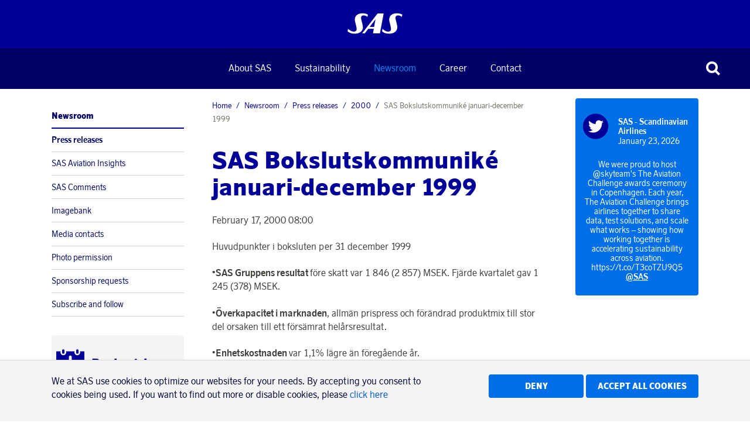

--- FILE ---
content_type: text/html; charset=utf-8
request_url: https://www.sasgroup.net/newsroom/press-releases/2000/sas-bokslutskommunike-januari-december-1999/
body_size: 13558
content:
<!DOCTYPE html>
<html lang="en">
<head>
	

<title>SAS Bokslutskommuniké januari-december 1999 - SAS</title>
<meta property="og:title" content="SAS Bokslutskommuniké januari-december 1999 - SAS" />
<meta name="twitter:title" content="SAS Bokslutskommuniké januari-december 1999 - SAS" />
<link rel="canonical" href="https://www.sasgroup.net/newsroom/press-releases/2000/sas-bokslutskommunike-januari-december-1999/">
<meta charset="utf-8" />
<meta http-equiv="X-UA-Compatible" content="IE=edge" />
<meta name="viewport" content="width=device-width, initial-scale=1.0" />
<meta property="og:url" content="https://www.sasgroup.net/newsroom/press-releases/2000/sas-bokslutskommunike-januari-december-1999/" />
<meta name="twitter:url" content="https://www.sasgroup.net/newsroom/press-releases/2000/sas-bokslutskommunike-januari-december-1999/" />
<meta property="og:type" content="website"/>

<meta name="Description" content="" />
<meta property="og:description" content="" />
<meta name="twitter:description" content="" />
<meta name="twitter:card" content="summary">


<style id="_cssgrid">#_4322-1{grid-area:1/1/47/25;}#_4322-2{grid-area:13/1/20/25;}#_4322-4{grid-area:23/1/35/6;}#_4322-5{grid-area:9/1/13/25;}#_4322-6{grid-area:47/1/54/25;}#_4322-7{grid-area:54/1/61/25;}@media(max-width: 1024px){#_4322-1{grid-area:1/1/47/25;}#_4322-2{grid-area:13/1/20/25;}#_4322-4{grid-area:23/1/35/6;}#_4322-5{grid-area:9/1/13/25;}#_4322-6{grid-area:47/1/54/13;}#_4322-7{grid-area:47/13/54/25;}}@media(max-width: 768px) {._section-container[data-id^="4322-"] ._grid { display: block; }}
#_23370-1{grid-area:10/1/47/25;}#_23370-4{grid-area:1/1/10/25;}#_23370-5{grid-area:47/1/55/25;}#_23370-2-1{grid-area:1/1/14/25;}@media(max-width: 768px) {._section-container[data-id^="23370-"] ._grid { display: block; }}
#_23583-1{grid-area:40/1/48/25;}#_23583-2{grid-area:13/1/18/25;}#_23583-4{grid-area:23/1/35/6;}#_23583-5{grid-area:9/1/13/25;}#_23583-6{grid-area:1/1/11/25;}@media(max-width: 768px) {._section-container[data-id^="23583-"] ._grid { display: block; }}
#_4323-3{grid-area:1/1/16/7;}#_4323-4{grid-area:23/1/35/6;}#_4323-10{grid-area:1/1/8/25;}#_4323-11{grid-area:1/9/5/17;}#_4323-12{grid-area:16/1/26/8;}#_4323-13{grid-area:1/1/42/25;}#_4323-14{grid-area:1/1/32/25;}@media(max-width: 1024px){#_4323-3{grid-area:1/1/10/7;}#_4323-4{grid-area:23/1/35/6;}#_4323-10{grid-area:1/1/8/25;}#_4323-11{grid-area:1/17/6/25;}#_4323-13{grid-area:26/1/67/6;}#_4323-14{grid-area:43/1/79/25;}}@media(max-width: 768px){#_4323-3{grid-area:1/1/14/13;}#_4323-4{grid-area:23/1/35/6;}#_4323-10{grid-area:1/1/8/25;}#_4323-11{grid-area:1/15/7/25;}#_4323-13{grid-area:37/1/172/9;}#_4323-14{grid-area:322/1/340/25;}}@media(max-width: 667px){#_4323-3{grid-area:1/1/10/25;}#_4323-10{grid-area:1/1/16/25;}#_4323-11{grid-area:10/1/12/25;}#_4323-13{grid-area:23/1/149/25;}#_4323-14{grid-area:279/1/297/25;}}
</style>
<style id="_iegrid">#_4322-1{-ms-grid-row:1;-ms-grid-column:1;-ms-grid-row-span:46;-ms-grid-column-span:24;}#_4322-2{-ms-grid-row:13;-ms-grid-column:1;-ms-grid-row-span:7;-ms-grid-column-span:24;}#_4322-4{-ms-grid-row:23;-ms-grid-column:1;-ms-grid-row-span:12;-ms-grid-column-span:5;}#_4322-5{-ms-grid-row:9;-ms-grid-column:1;-ms-grid-row-span:4;-ms-grid-column-span:24;}#_4322-6{-ms-grid-row:47;-ms-grid-column:1;-ms-grid-row-span:7;-ms-grid-column-span:24;}#_4322-7{-ms-grid-row:54;-ms-grid-column:1;-ms-grid-row-span:7;-ms-grid-column-span:24;}@media(max-width: 1024px){#_4322-1{-ms-grid-row:1;-ms-grid-column:1;-ms-grid-row-span:46;-ms-grid-column-span:24;}#_4322-2{-ms-grid-row:13;-ms-grid-column:1;-ms-grid-row-span:7;-ms-grid-column-span:24;}#_4322-4{-ms-grid-row:23;-ms-grid-column:1;-ms-grid-row-span:12;-ms-grid-column-span:5;}#_4322-5{-ms-grid-row:9;-ms-grid-column:1;-ms-grid-row-span:4;-ms-grid-column-span:24;}#_4322-6{-ms-grid-row:47;-ms-grid-column:1;-ms-grid-row-span:7;-ms-grid-column-span:12;}#_4322-7{-ms-grid-row:47;-ms-grid-column:13;-ms-grid-row-span:7;-ms-grid-column-span:12;}}#_23370-1{-ms-grid-row:10;-ms-grid-column:1;-ms-grid-row-span:37;-ms-grid-column-span:24;}#_23370-4{-ms-grid-row:1;-ms-grid-column:1;-ms-grid-row-span:9;-ms-grid-column-span:24;}#_23370-5{-ms-grid-row:47;-ms-grid-column:1;-ms-grid-row-span:8;-ms-grid-column-span:24;}#_23370-2-1{-ms-grid-row:1;-ms-grid-column:1;-ms-grid-row-span:13;-ms-grid-column-span:24;}#_23583-1{-ms-grid-row:40;-ms-grid-column:1;-ms-grid-row-span:8;-ms-grid-column-span:24;}#_23583-2{-ms-grid-row:13;-ms-grid-column:1;-ms-grid-row-span:5;-ms-grid-column-span:24;}#_23583-4{-ms-grid-row:23;-ms-grid-column:1;-ms-grid-row-span:12;-ms-grid-column-span:5;}#_23583-5{-ms-grid-row:9;-ms-grid-column:1;-ms-grid-row-span:4;-ms-grid-column-span:24;}#_23583-6{-ms-grid-row:1;-ms-grid-column:1;-ms-grid-row-span:10;-ms-grid-column-span:24;}#_4323-3{-ms-grid-row:1;-ms-grid-column:1;-ms-grid-row-span:15;-ms-grid-column-span:6;}#_4323-4{-ms-grid-row:23;-ms-grid-column:1;-ms-grid-row-span:12;-ms-grid-column-span:5;}#_4323-10{-ms-grid-row:1;-ms-grid-column:1;-ms-grid-row-span:7;-ms-grid-column-span:24;}#_4323-11{-ms-grid-row:1;-ms-grid-column:9;-ms-grid-row-span:4;-ms-grid-column-span:8;}#_4323-12{-ms-grid-row:16;-ms-grid-column:1;-ms-grid-row-span:10;-ms-grid-column-span:7;}#_4323-13{-ms-grid-row:1;-ms-grid-column:1;-ms-grid-row-span:41;-ms-grid-column-span:24;}#_4323-14{-ms-grid-row:1;-ms-grid-column:1;-ms-grid-row-span:31;-ms-grid-column-span:24;}@media(max-width: 1024px){#_4323-3{-ms-grid-row:1;-ms-grid-column:1;-ms-grid-row-span:9;-ms-grid-column-span:6;}#_4323-4{-ms-grid-row:23;-ms-grid-column:1;-ms-grid-row-span:12;-ms-grid-column-span:5;}#_4323-10{-ms-grid-row:1;-ms-grid-column:1;-ms-grid-row-span:7;-ms-grid-column-span:24;}#_4323-11{-ms-grid-row:1;-ms-grid-column:17;-ms-grid-row-span:5;-ms-grid-column-span:8;}#_4323-13{-ms-grid-row:26;-ms-grid-column:1;-ms-grid-row-span:41;-ms-grid-column-span:5;}#_4323-14{-ms-grid-row:43;-ms-grid-column:1;-ms-grid-row-span:36;-ms-grid-column-span:24;}}@media(max-width: 768px){#_4323-3{-ms-grid-row:1;-ms-grid-column:1;-ms-grid-row-span:13;-ms-grid-column-span:12;}#_4323-4{-ms-grid-row:23;-ms-grid-column:1;-ms-grid-row-span:12;-ms-grid-column-span:5;}#_4323-10{-ms-grid-row:1;-ms-grid-column:1;-ms-grid-row-span:7;-ms-grid-column-span:24;}#_4323-11{-ms-grid-row:1;-ms-grid-column:15;-ms-grid-row-span:6;-ms-grid-column-span:10;}#_4323-13{-ms-grid-row:37;-ms-grid-column:1;-ms-grid-row-span:135;-ms-grid-column-span:8;}#_4323-14{-ms-grid-row:322;-ms-grid-column:1;-ms-grid-row-span:18;-ms-grid-column-span:24;}}@media(max-width: 667px){#_4323-3{-ms-grid-row:1;-ms-grid-column:1;-ms-grid-row-span:9;-ms-grid-column-span:24;}#_4323-10{-ms-grid-row:1;-ms-grid-column:1;-ms-grid-row-span:15;-ms-grid-column-span:24;}#_4323-11{-ms-grid-row:10;-ms-grid-column:1;-ms-grid-row-span:2;-ms-grid-column-span:24;}#_4323-13{-ms-grid-row:23;-ms-grid-column:1;-ms-grid-row-span:126;-ms-grid-column-span:24;}#_4323-14{-ms-grid-row:279;-ms-grid-column:1;-ms-grid-row-span:18;-ms-grid-column-span:24;}}</style>


<link rel="stylesheet" href="/main.css?1747310719993" type="text/css">



<link rel="apple-touch-icon" sizes="180x180" href="/favicons/apple-touch-icon.png">
<link rel="icon" type="image/png" sizes="32x32" href="/favicons/favicon-32x32.png">
<link rel="icon" type="image/png" sizes="16x16" href="/favicons/favicon-16x16.png">
<link rel="manifest" href="/favicons/site.webmanifest">
<link rel="shortcut icon" href="/favicons/favicon.ico">
<meta name="msapplication-TileColor" content="#da532c">
<meta name="msapplication-config" content="/favicons/browserconfig.xml">
<meta name="theme-color" content="#ffffff">

<link rel="alternate" hreflang="en" href="https://www.sasgroup.net/newsroom/press-releases/2000/sas-bokslutskommunike-januari-december-1999/" />








</head>
<body class="no-js live page23370 sticky-all subnav-type-click subnav-width-full nav-thirdlevel-visible nav-swipe-right nav-toggle-left">
    <svg style="display: none;">
    <symbol id="svg-E-mail" viewBox="0 0 24 20"><g  stroke="none" stroke-width="1" fill="none" fill-rule="evenodd">
        <g  transform="translate(2.000000, 5.000000)" fill="currentColor">
            <path d="M0.367785714,1.78909091 C0.238857143,1.69090909 0,1.58590909 0,0.883636364 L0,0 L19,0 L19,0.763636364 C19,1.60090909 18.7611429,1.70045455 18.6362857,1.78909091 L9.77142857,8.09318182 C9.61018176,8.2116476 9.39117538,8.2116476 9.22992857,8.09318182 L0.367785714,1.78909091 Z M10.7132857,9.59045455 L19,4.09227273 L19,15 L0,15 L0.00135714286,4.09090909 L8.28264286,9.58636364 C8.62871429,9.81818182 9.06571429,9.93272727 9.50135714,9.93272727 C9.93428571,9.93272727 10.3672143,9.81954545 10.7132857,9.59181818 L10.7132857,9.59045455 Z"></path>
        </g>
    </g></symbol><symbol id="svg-table-collapse" viewBox="0 0 24 24"><path fill="currentColor" transform="matrix(1 0 0 -1 0 25.18)" d="M12.08 12.235L7.118 17.18 5 15.055 12.08 8l7.037 7.01L17 17.137z"></path></symbol><symbol id="svg-Circle" viewBox="0 0 20 20"><circle fill="currentColor" cx="10" cy="10" r="10"></circle></symbol><symbol id="svg-Square" viewBox="0 0 20 20"><path fill="currentColor" d="M2 2h16v16H2"></path></symbol><symbol id="svg-table-expand" viewBox="0 0 24 24"><path fill="currentColor" transform="rotate(90 12.59 12.059)"  d="M12.612 11.704L7.65 16.649l-2.12-2.126 7.081-7.054 7.037 7.01-2.118 2.126z"></path></symbol><symbol id="svg-bar-chart" viewBox="0 0 2048 1792"><path fill="currentColor" d="M640 896v512H384V896h256zm384-512v1024H768V384h256zm1024 1152v128H0V128h128v1408h1920zm-640-896v768h-256V640h256zm384-384v1152h-256V256h256z"></path></symbol><symbol id="svg-Print" viewBox="0 0 24 20"><g  stroke="none" stroke-width="1" fill="none" fill-rule="evenodd">
        <g transform="translate(1.000000, 0.000000)" fill="currentColor" fill-rule="nonzero">
            <path d="M5,18.3333333 L16.6666667,18.3333333 L16.6666667,15 L5,15 L5,18.3333333 Z M5,10 L16.6666667,10 L16.6666667,5 L14.5833333,5 C14.2361111,5 13.9409722,4.87847222 13.6979167,4.63541667 C13.4548611,4.39236111 13.3333333,4.09722222 13.3333333,3.75 L13.3333333,1.66666667 L5,1.66666667 L5,10 Z M20,10.8333333 C20,10.6076389 19.9175347,10.4123264 19.7526042,10.2473958 C19.5876736,10.0824653 19.3923611,10 19.1666667,10 C18.9409722,10 18.7456597,10.0824653 18.5807292,10.2473958 C18.4157986,10.4123264 18.3333333,10.6076389 18.3333333,10.8333333 C18.3333333,11.0590278 18.4157986,11.2543403 18.5807292,11.4192708 C18.7456597,11.5842014 18.9409722,11.6666667 19.1666667,11.6666667 C19.3923611,11.6666667 19.5876736,11.5842014 19.7526042,11.4192708 C19.9175347,11.2543403 20,11.0590278 20,10.8333333 Z M21.6666667,10.8333333 L21.6666667,16.25 C21.6666667,16.3628472 21.625434,16.4605035 21.5429688,16.5429688 C21.4605035,16.625434 21.3628472,16.6666667 21.25,16.6666667 L18.3333333,16.6666667 L18.3333333,18.75 C18.3333333,19.0972222 18.2118056,19.3923611 17.96875,19.6354167 C17.7256944,19.8784722 17.4305556,20 17.0833333,20 L4.58333333,20 C4.23611111,20 3.94097222,19.8784722 3.69791667,19.6354167 C3.45486111,19.3923611 3.33333333,19.0972222 3.33333333,18.75 L3.33333333,16.6666667 L0.416666667,16.6666667 C0.303819444,16.6666667 0.206163194,16.625434 0.123697917,16.5429688 C0.0412326389,16.4605035 0,16.3628472 0,16.25 L0,10.8333333 C0,10.1475694 0.245225694,9.55946181 0.735677083,9.06901042 C1.22612847,8.57855903 1.81423611,8.33333333 2.5,8.33333333 L3.33333333,8.33333333 L3.33333333,1.25 C3.33333333,0.902777778 3.45486111,0.607638889 3.69791667,0.364583333 C3.94097222,0.121527778 4.23611111,0 4.58333333,0 L13.3333333,0 C13.6805556,0 14.0625,0.0868055556 14.4791667,0.260416667 C14.8958333,0.434027778 15.2256944,0.642361111 15.46875,0.885416667 L17.4479167,2.86458333 C17.6909722,3.10763889 17.8993056,3.4375 18.0729167,3.85416667 C18.2465278,4.27083333 18.3333333,4.65277778 18.3333333,5 L18.3333333,8.33333333 L19.1666667,8.33333333 C19.8524306,8.33333333 20.4405382,8.57855903 20.9309896,9.06901042 C21.421441,9.55946181 21.6666667,10.1475694 21.6666667,10.8333333 Z"></path>
        </g>
    </g></symbol><symbol id="svg-Nav-show" viewBox="0 0 240 240"><g  stroke="none" stroke-width="1" fill="none" fill-rule="evenodd">
        <g  transform="translate(-20.000000, -40.000000)">
            <polygon  points="280 280 0 280 0 0 280 0"></polygon>
            <polygon  fill="currentColor" fill-rule="nonzero" points="260 130 170 130 170 40 110 40 110 130 20 130 20 190 110 190 110 280 170 280 170 190 260 190"></polygon>
        </g>
    </g></symbol><symbol id="svg-LinkedIn" viewBox="0 0 24 20"><g stroke="none" stroke-width="1" fill="none" fill-rule="evenodd">
        <g  transform="translate(2.000000, 0.000000)" fill="currentColor">
            <path d="M20,12.2613333 L20,20 L15.7130159,20 L15.7130159,12.78 C15.7130159,10.9666667 15.0933333,9.72933333 13.5415873,9.72933333 C12.3568254,9.72933333 11.6520635,10.5626667 11.3422222,11.3693333 C11.2292063,11.6586667 11.2,12.06 11.2,12.4626667 L11.2,20 L6.91174603,20 C6.91174603,20 6.97015873,7.77333333 6.91174603,6.50533333 L11.2,6.50533333 L11.2,8.41866667 L11.1720635,8.46133333 L11.2,8.46133333 L11.2,8.41866667 C11.7688889,7.49866667 12.7873016,6.188 15.064127,6.188 C17.8844444,6.188 20,8.11733333 20,12.2613333 Z M2.42539683,0 C0.96,0 0,1.00666667 0,2.33066667 C0,3.62666667 0.932063492,4.664 2.36952381,4.664 L2.39873016,4.664 C3.89333333,4.664 4.82412698,3.62666667 4.82412698,2.33066667 C4.79492063,1.00666667 3.89333333,0 2.42666667,0 L2.42539683,0 Z M0.253968254,20 L4.54095238,20 L4.54095238,6.50533333 L0.255238095,6.50533333 L0.255238095,20 L0.253968254,20 Z"></path>
        </g>
    </g></symbol><symbol id="svg-Close" viewBox="0 0 44 44"><g  stroke="none" stroke-width="1" fill="none" fill-rule="evenodd">
        <g  fill="currentColor" fill-rule="nonzero">
            <polygon points="44 8 36 0 22 14 8 0 0 8 14 22 0 36 8 44 22 30 36 44 44 36 30 22"></polygon>
        </g>
    </g></symbol><symbol id="svg-Logotype" viewBox="0 0 78 29"><g  stroke="none" stroke-width="1" fill="none" fill-rule="evenodd">
        <path d="M50.9,0.9 C47.8,0.9 43.7,0.9 43.1,0.9 C42.7,0.9 42.5,1.1 42.5,1.1 L21,27.9 C20.9,28.1 20.9,28.2 21.1,28.2 C21.6,28.2 23.6,28.2 24.3,28.2 C24.6,28.2 24.7,28.1 24.7,28 L29.3,22.1 C29.3,22.1 29.4,22 29.5,22 C29.6,22 37.2,22 37.2,22 C37.2,22 37.3,22 37.3,22.1 C37.3,22.2 36.2,27.9 36.2,27.9 C36.2,28 36.2,28.2 36.5,28.2 C37.5,28.2 44.7,28.2 45.8,28.2 C45.9,28.2 46,28.2 46,28 L51.2,1.2 C51.1,1.2 51.2,0.9 50.9,0.9 Z M37.7,19.3 L31.7,19.3 C31.7,19.3 31.7,19.3 31.6,19.3 C31.6,19.3 31.6,19.2 31.6,19.2 L39.6,8.9 C39.6,8.9 39.7,8.8 39.7,8.8 C39.8,8.8 39.7,8.9 39.7,8.9 L37.7,19.3 C37.8,19.2 37.8,19.2 37.7,19.3 C37.8,19.3 37.7,19.3 37.7,19.3 Z"  fill="currentColor" fill-rule="nonzero"></path>
        <path d="M0.2,24.8 C0.1,25.1 0.3,25.4 0.9,25.9 C2,26.8 5.2,28.7 10.3,28.7 C19.5,28.7 22.9,22.7 21.7,17.7 C21.4,16.3 19.7,9.4 19.4,8.4 C18.7,5.5 20.1,3.5 22.8,3.5 C25.1,3.5 26.6,4.4 27.9,5.2 C28.1,5.4 28.3,5.4 28.4,5.2 C28.4,5 28.9,2.9 28.9,2.9 C28.9,2.9 29,2.5 28.5,2.2 C27.7,1.8 25.5,0.6 21.1,0.6 C12.8,0.6 9.3,5.9 10.7,11.7 C11.2,13.5 13,20.4 13,21.8 C13,22.3 13.3,25.8 9,25.8 C5.1,25.8 2.3,23.1 1.4,22.2 C1.2,22 1,22.1 1,22.5 C0.9,22.4 0.2,24.8 0.2,24.8 Z"  fill="currentColor" fill-rule="nonzero"></path>
        <path d="M49.1,24.9 C49,25.2 49.2,25.5 49.8,26 C50.9,26.9 53.9,28.7 59,28.7 C68.2,28.7 71.6,22.7 70.4,17.7 C70.1,16.3 68.4,9.4 68.1,8.4 C67.4,5.5 68.8,3.5 71.5,3.5 C73.8,3.5 75.3,4.4 76.6,5.2 C76.8,5.4 77,5.4 77.1,5.2 C77.1,5 77.6,2.9 77.6,2.9 C77.6,2.9 77.7,2.5 77.2,2.2 C76.4,1.8 74.2,0.6 69.8,0.6 C61.5,0.6 58,5.9 59.4,11.7 C59.9,13.5 61.7,20.4 61.7,21.8 C61.7,22.3 62,25.8 57.7,25.8 C53.8,25.8 51.2,23.2 50.2,22.3 C50,22.1 49.7,22.2 49.6,22.5 C49.6,22.3 49.1,24.9 49.1,24.9 Z"  fill="currentColor" fill-rule="nonzero"></path>
    </g></symbol><symbol id="svg-Instagram-circle" viewBox="0 0 24 24"><g fill="none" fill-rule="evenodd"><path fill="currentColor" d="M11.998 2C17.514 2 22 6.487 22 11.999 22 17.514 17.514 22 11.998 22 6.487 22 2 17.514 2 11.999 2 6.486 6.486 2 11.998 2z"></path><path fill="#FFF" fill-rule="nonzero" d="M17.672 10.75v4.657a2.2 2.2 0 0 1-2.198 2.197H8.496a2.2 2.2 0 0 1-2.198-2.197V8.429a2.2 2.2 0 0 1 2.198-2.2h6.978a2.2 2.2 0 0 1 2.198 2.2v2.32zm-2.576 1.166a3.114 3.114 0 0 1-3.112 3.11 3.113 3.113 0 0 1-2.88-4.277H7.405v4.657c0 .603.487 1.088 1.09 1.088h6.977c.602 0 1.09-.485 1.09-1.088V10.75h-1.697c.145.36.23.755.23 1.167zm-3.112 2.002a2.004 2.004 0 0 0 2.003-2.002 2.004 2.004 0 0 0-2.003-2c-.666 0-1.258.328-1.622.833a1.995 1.995 0 0 0-.38 1.167c0 1.105.9 2.002 2.002 2.002zm4.373-4.451V7.539h-.252l-1.678.006.008 1.928 1.922-.006z"></path></g></symbol><symbol id="svg-Nav-hide" viewBox="0 0 240 240"><g  stroke="none" stroke-width="1" fill="none" fill-rule="evenodd">
        <g  transform="translate(-20.000000, -40.000000)">
            <polygon  points="280 280 0 280 0 0 280 0"></polygon>
            <rect  fill="currentColor" fill-rule="nonzero" x="20" y="130" width="240" height="60"></rect>
        </g>
    </g></symbol><symbol id="svg-Triangle-down" viewBox="0 0 20 20"><path fill="currentColor" d="M0 0h20L10 20 0 0"></path></symbol><symbol id="svg-Facebook" viewBox="0 0 24 20"><g  stroke="none" stroke-width="1" fill="none" fill-rule="evenodd">
        <g  transform="translate(7.000000, 0.000000)" fill="currentColor">
            <path d="M8.64872727,9.99888889 L9,6.55 L6.01418182,6.55 L6.01418182,4.83333333 C6.01418182,3.93666667 6.08181818,3.44888889 7.31563636,3.44888889 L8.98254545,3.44888889 L8.98254545,0 L6.32727273,0 C3.13418182,0 2.39890909,1.72 2.39890909,4.52666667 L2.40872727,6.55 L0,6.56111111 L0,9.99888889 L2.40872727,9.99888889 L2.40872727,20 L6.01418182,20 L6.01418182,9.99888889 L8.64872727,9.99888889 Z"></path>
        </g>
    </g></symbol><symbol id="svg-Search" viewBox="0 0 177 177"><g  stroke="none" stroke-width="1" fill="none" fill-rule="evenodd">
        <path d="M177,155.246667 L135.322567,113.813333 C143.510523,101.566667 147.715149,87.4866667 147.715149,73.3333333 C147.715149,54.56 140.486143,35.7866667 126.101896,21.4866667 C112.086476,7.62666667 93.571369,0 73.8022505,0 C54.0331319,0 35.5180246,7.62666667 21.5763701,21.4866667 C-7.19212336,50.0866667 -7.19212336,96.6533333 21.5763701,125.253333 C35.5180246,139.113333 54.1068973,146.74 73.8022505,146.74 C88.3340279,146.74 102.128152,142.56 114.004376,134.86 L114.299437,134.566667 L156.050636,176 L177,155.246667 Z M105.595124,104.94 C97.1121067,113.373333 85.8260054,117.993333 73.8022505,117.993333 C61.7784955,117.993333 50.4923942,113.373333 42.009377,104.94 C24.4532194,87.56 24.4532194,59.18 42.009377,41.8 C50.4923942,33.3666667 61.7784955,28.7466667 73.8022505,28.7466667 C85.8260054,28.7466667 97.1121067,33.3666667 105.595124,41.8 C123.151282,59.18 123.151282,87.4866667 105.595124,104.94 Z"  fill="currentColor" fill-rule="nonzero"></path>
    </g></symbol><symbol id="svg-play-button" viewBox="0 0 24 24"><g fill="none" fill-rule="evenodd"><path fill="currentColor" d="M11.996 2C17.52 2 22 6.473 22 11.996 22 17.52 17.52 22 11.996 22 6.479 22 2 17.52 2 11.996 2 6.479 6.48 2 11.996 2z"></path><path fill="#009" fill-rule="nonzero" d="M18.39 14.181c-.067.836-.701 1.899-1.58 2.052-2.832.218-6.19.189-9.125 0-.91-.118-1.513-1.222-1.58-2.052-.14-1.745-.14-2.74 0-4.485.067-.836.683-1.928 1.58-2.033 2.9-.244 6.274-.19 9.124 0 1.014.042 1.514 1.086 1.581 1.923.14 1.745.14 2.85 0 4.595zm-7.39.263l3.747-2.503L11 9.446v4.998z"></path></g></symbol><symbol id="svg-Twitter" viewBox="0 0 24 20"><g  stroke="none" stroke-width="1" fill="currentColor" fill-rule="evenodd">
        <g fill="currentColor">
            <path d="M21.5466667,4.98266591 C22.5116813,4.26040014 23.3421143,3.37400334 24,2.36399964 C23.1213333,2.76533292 22.1693333,3.03999954 21.1693333,3.16533286 C22.2086836,2.53027779 22.9808888,1.53811984 23.3413333,0.37466661 C22.3771195,0.956190637 21.3198527,1.36709933 20.216,1.58933309 C19.2903111,0.580473458 17.9851894,0.00428652355 16.616,0 C13.8933333,0 11.696,2.26533299 11.696,5.04266591 C11.696,5.44266584 11.7306667,5.83066579 11.8186667,6.19599906 C7.728,5.98266576 4.09066667,3.9799994 1.67466667,0.925333194 C1.23140305,1.69874141 0.999631115,2.57524389 1.00266667,3.46666614 C1.00266667,5.20666588 1.86933333,6.75999898 3.18666667,7.65999884 C2.4060078,7.63661436 1.64311265,7.42139188 0.965333333,7.03333227 L0.965333333,7.09599893 C0.965333333,9.53866523 2.66266667,11.5759983 4.90933333,12.0413315 C4.18491395,12.2406401 3.42423497,12.2698443 2.68666667,12.1266648 C3.32133333,14.1293312 5.128,15.593331 7.28666667,15.633331 C5.55567001,17.0324661 3.39774148,17.7966344 1.172,17.798664 C0.772,17.798664 0.378666667,17.7719973 0,17.7213307 C2.23459949,19.2089242 4.85953226,20.0017856 7.544,20 C16.604,20 21.5586667,12.3039981 21.5586667,5.63199915 L21.5466667,4.98266591 Z"></path>
        </g>
    </g></symbol><symbol id="svg-line-chart" viewBox="0 0 2048 1792"><path fill="currentColor" d="M2048 1536v128h-2048v-1536h128v1408h1920zm-128-1248v435q0 21-19.5 29.5t-35.5-7.5l-121-121-633 633q-10 10-23 10t-23-10l-233-233-416 416-192-192 585-585q10-10 23-10t23 10l233 233 464-464-121-121q-16-16-7.5-35.5t29.5-19.5h435q14 0 23 9t9 23z"/></symbol><symbol id="svg-Facebook-circle" viewBox="0 0 24 24"><g fill="none" fill-rule="evenodd"><path fill="currentColor" d="M11.996 2C17.52 2 22 6.473 22 11.996 22 17.52 17.52 22 11.996 22 6.479 22 2 17.52 2 11.996 2 6.479 6.48 2 11.996 2z"></path><path fill="#FFF" fill-rule="nonzero" d="M14.285 12l.215-2.07h-1.825V8.9c0-.539.041-.831.795-.831h1.02V6h-1.624c-1.951 0-2.4 1.032-2.4 2.716l.006 1.214L9 9.936V12h1.472v6h2.203v-6h1.61z"></path></g></symbol><symbol id="svg-Twitter-circle" viewBox="0 0 24 24"><g fill="none" fill-rule="evenodd"><path fill="currentColor" d="M11.996 2C17.52 2 22 6.473 22 11.996 22 17.52 17.52 22 11.996 22 6.479 22 2 17.52 2 11.996 2 6.479 6.48 2 11.996 2z"></path><path fill="#FFF" d="M16.963 9.59a5.065 5.065 0 0 0 1.226-1.276c-.439.195-.915.33-1.415.39a2.451 2.451 0 0 0 1.086-1.36 4.971 4.971 0 0 1-1.563.592 2.48 2.48 0 0 0-1.8-.775 2.46 2.46 0 0 0-2.459 2.459c0 .195.017.384.061.562a6.978 6.978 0 0 1-5.071-2.57 2.457 2.457 0 0 0 .756 3.284 2.424 2.424 0 0 1-1.111-.306v.031c0 1.19.848 2.185 1.972 2.411a2.496 2.496 0 0 1-1.111.042 2.467 2.467 0 0 0 2.3 1.71 4.947 4.947 0 0 1-3.644 1.018 6.92 6.92 0 0 0 3.772 1.111c4.53 0 7.007-3.753 7.007-7.006l-.006-.317z"></path></g></symbol><symbol id="svg-Youtube-circle" viewBox="0 0 24 24"><g fill="none" fill-rule="evenodd"><path fill="currentColor" d="M11.996 2C17.52 2 22 6.473 22 11.996 22 17.52 17.52 22 11.996 22 6.479 22 2 17.52 2 11.996 2 6.479 6.48 2 11.996 2z"></path><path fill="#FFF" fill-rule="nonzero" d="M18.39 14.181c-.067.836-.701 1.899-1.58 2.052-2.832.218-6.19.189-9.125 0-.91-.118-1.513-1.222-1.58-2.052-.14-1.745-.14-2.74 0-4.485.067-.836.683-1.928 1.58-2.033 2.9-.244 6.274-.19 9.124 0 1.014.042 1.514 1.086 1.581 1.923.14 1.745.14 2.85 0 4.595zm-7.39.263l3.747-2.503L11 9.446v4.998z"></path></g></symbol><symbol id="svg-Diamond" viewBox="0 0 20 20"><path fill="currentColor" d="M10 0l10 10-10 10L0 10"></path></symbol><symbol id="svg-Triangle" viewBox="0 0 20 20"><path fill="currentColor" d="M10 0l10 20H0"></path></symbol><symbol id="svg-Linkedin-circle" viewBox="0 0 24 24"><g fill="none" fill-rule="evenodd"><path d="M11.998 2C17.514 2 22 6.487 22 11.999 22 17.514 17.514 22 11.998 22 6.487 22 2 17.514 2 11.999 2 6.486 6.486 2 11.998 2z" fill="currentColor"></path><path d="M17.5 12.631V16.5h-2.25v-3.61c0-.907-.326-1.526-1.14-1.526-.622 0-.993.417-1.155.82-.06.145-.075.346-.075.548V16.5h-2.251s.03-6.114 0-6.747h2.25v.956l-.014.022h.015v-.022c.299-.46.833-1.115 2.028-1.115 1.482 0 2.592.964 2.592 3.037zM8.274 6.5C7.504 6.5 7 7.003 7 7.666c0 .647.49 1.166 1.244 1.166h.015c.785 0 1.273-.519 1.273-1.166C9.518 7.003 9.044 6.5 8.274 6.5zm-1.14 10h2.25V9.753h-2.25V16.5z" fill="#FFF" fill-rule="nonzero"></path></g></symbol><symbol id="svg-YouTube-play" viewBox="0 0 24 24"><g fill="none" fill-rule="evenodd"><path fill="currentColor" d="M11.996 2C17.52 2 22 6.473 22 11.996 22 17.52 17.52 22 11.996 22 6.479 22 2 17.52 2 11.996 2 6.479 6.48 2 11.996 2z"></path><path fill="#009" fill-rule="nonzero" d="M18.39 14.181c-.067.836-.701 1.899-1.58 2.052-2.832.218-6.19.189-9.125 0-.91-.118-1.513-1.222-1.58-2.052-.14-1.745-.14-2.74 0-4.485.067-.836.683-1.928 1.58-2.033 2.9-.244 6.274-.19 9.124 0 1.014.042 1.514 1.086 1.581 1.923.14 1.745.14 2.85 0 4.595zm-7.39.263l3.747-2.503L11 9.446v4.998z"></path></g></symbol>    
</svg>




<a class="_skiplink" id="_skiptocontent" href="#_main" accesskey="s"><span>Skip to main content</span></a><a class="_skiplink" id="_skiptonav" href="#_mainnav"><span>Skip to navigation</span></a><a class="_skiplink" id="_skiptosearch" href="#"><span>Skip to search</span></a>

<header>
    <div id="_mobile-header"><button role="button" id="_toggle-nav" aria-expanded="false" aria-controls="_mobile-menu">
        <span>
            <span class="show">Menu</span>
            <span class="hide">Close</span>
        </span>
    </button>
    <div class="_searchform desktop-lightbox mob-lightbox">
       <form action="/search/">
            <input aria-label="Search" class="_searchbox" placeholder="Search" name="q" value="" autocomplete="off" /><button aria-label="Submit search"><svg role="img" width="177" height="177" viewBox="0 0 177 177">
        <use xlink:href="#svg-Search"></use>
    </svg></button>
            <div class="_instantsearch" data-nohits="Sorry, no results were found."></div>
        </form>
        
        <button class="_toggleSearch" aria-hidden="true"><svg role="img" width="177" height="177" viewBox="0 0 177 177">
        <use xlink:href="#svg-Search"></use>
    </svg></button>
        
    </div>
<a class="_logotype" href="/"><svg role="img" aria-label="" width="78" height="29" viewBox="0 0 78 29">
                        <title>Logotype</title>
                        <use xlink:href="#svg-Logotype"></use>
                    </svg></a></div>
    <div id="_mobile-menu" class="_mobile-menu">
        
        <div id="_desktop-header"><div class="_cell-0-0"></div><div class="_cell-0-1"><a class="_logotype" href="/"><svg role="img" aria-label="" width="78" height="29" viewBox="0 0 78 29">
                        <title>Logotype</title>
                        <use xlink:href="#svg-Logotype"></use>
                    </svg></a></div><div class="_cell-0-2"></div><div class="_cell-1-0"></div><div class="_cell-1-1"><nav id="_mainnav" aria-label="Main navigation">
<ul id="_menu1" class="level1" data-togglelabel="undefined"><li><a  href="/about-sas/">About SAS</a><ul id="_menu3" class="level2" aria-hidden="true"><li class="_sectioninfo"><p><a href="/about-sas">About SAS</a></p></li><li><a  href="/about-sas/this-is-sas/">This is SAS</a><ul id="_menu4" class="level3"><li><a  href="/about-sas/this-is-sas/sas-community-support/">SAS Community support</a></li><li><a  href="/about-sas/this-is-sas/sas-code-of-conduct/">SAS Code of Conduct</a></li><li><a  href="/about-sas/this-is-sas/sas-whistleblowing-policy/">SAS Whistleblowing Policy</a></li></ul></li><li><a  href="/about-sas/commercial-hybrid-bonds/">Commercial hybrid bonds</a></li><li><a  href="/about-sas/business-model/">Business model</a></li><li><a  href="/about-sas/the-fleet/">Fleet</a><ul id="_menu17" class="level3"><li><a  href="/about-sas/the-fleet/a320neo-a321lr/">Airbus A320neo/A321LR</a></li><li><a  href="/about-sas/the-fleet/airbus-a319-a320/">Airbus A319/A320</a></li><li><a  href="/about-sas/the-fleet/airbus-a330-300-and-airbus-a340-300/">Airbus A330-300/A350-900</a></li><li><a  href="/about-sas/the-fleet/e195lr/">Embraer E195LR</a></li><li><a  href="/about-sas/the-fleet/crj900/">CRJ900</a></li><li><a  href="/about-sas/the-fleet/sas-medevac-boeing-737-700/">SAS Medevac Boeing 737-700</a></li><li><a  href="/about-sas/the-fleet/alliances-and-partners-skyteam/">Alliances and partners – SkyTeam</a></li></ul></li><li><a  href="/about-sas/board-and-management/">Board and management</a><ul id="_menu23" class="level3"><li><a  href="/about-sas/board-and-management/sas-board-of-directors/">SAS Board of Directors</a></li><li><a  href="/about-sas/board-and-management/sas-executive-leadership-team/">SAS Executive Leadership Team</a></li></ul></li><li><a  href="/about-sas/annual-reports/">Annual Reports</a></li><li><a  href="/about-sas/other-reports/">Other reports</a></li><li><a  href="/about-sas/sas-history/history-milestones/">SAS History</a><ul id="_menu4291" class="level3"><li><a  href="/about-sas/sas-history/history-milestones/">History milestones</a></li><li><a  href="/about-sas/sas-history/presidents-of-sas-beginning-in-1946/">Presidents of SAS, beginning in 1946</a></li><li><a  href="/about-sas/sas-history/the-sas-museum/">The SAS Museum</a></li></ul></li></ul></li><li><a  href="/sustainability/">Sustainability</a><ul id="_menu70" class="level2" aria-hidden="true"><li class="_sectioninfo"><p><a href="/sustainability">Sustainability</a></p></li><li><a  href="/sustainability/sas-view-on-sustainability/responsibility-for-sustainable-development/">SAS view on sustainability</a><ul id="_menu4292" class="level3"><li><a  href="/sustainability/sas-view-on-sustainability/responsibility-for-sustainable-development/">Responsibility for sustainable development</a></li><li><a  href="/sustainability/sas-view-on-sustainability/environmental-responsibility/">Environmental Responsibility</a></li><li><a  href="/sustainability/sas-view-on-sustainability/social-responsibility/">Social Responsibility</a></li><li><a  href="/sustainability/sas-view-on-sustainability/financial-responsibility/">Financial Responsibility</a></li></ul></li><li><a  href="/sustainability/sas-stakeholders/">SAS Stakeholders</a></li><li><a  href="/sustainability/sustainability-policies/sustainability-policy/">Sustainability policies</a><ul id="_menu4293" class="level3"><li><a  href="/sustainability/sustainability-policies/sustainability-policy/">Sustainability policy</a></li><li><a  href="/sustainability/sustainability-policies/environmental-policy/">Environmental policy</a></li><li><a  href="/sustainability/sustainability-policies/work-environment-policy/">Work environment policy</a></li><li><a  href="/sustainability/sustainability-policies/diversity-policy/">Diversity policy</a></li><li><a  href="/sustainability/sustainability-policies/sustainability-related-part-of-purchasing-policy/">Purchasing policy</a></li><li><a  href="/sustainability/sustainability-policies/quality-policy/">Quality policy</a></li></ul></li><li><a  href="/sustainability/sustainability-related-kpis/key-performance-indicators/">Sustainability related KPI's</a><ul id="_menu4294" class="level3"><li><a  href="/sustainability/sustainability-related-kpis/key-performance-indicators/">Key Performance Indicators</a></li></ul></li><li><a  href="/sustainability/sustainability-reports/">Sustainability reports</a></li><li><a  href="/sustainability/initiatives-and-activities/">Initiatives and activities</a><ul id="_menu77" class="level3"><li><a  href="/sustainability/initiatives-and-activities/humanitarian-support/">Humanitarian support</a></li><li><a  href="/sustainability/initiatives-and-activities/newer-aircraft-of-the-right-size-creates-less-emission/">Newer aircraft of the right size creates less emission</a></li><li><a  href="/sustainability/initiatives-and-activities/renewable-energy-in-the-wings/">Renewable energy in the wings</a></li><li><a  href="/sustainability/initiatives-and-activities/renewable-energy-in-the-wings-2/">Renewable energy in the wings</a></li><li><a  href="/sustainability/initiatives-and-activities/sas-takes-its-social-responsibility-seriously/">SAS takes its social responsibility seriously</a></li><li><a  href="/sustainability/initiatives-and-activities/work-environment-at-the-airport/">Work Environment at the airport</a></li><li><a  href="/sustainability/initiatives-and-activities/state-aid/">State aid</a></li></ul></li><li><a  href="/sustainability/sustainability-contacts/">Sustainability contacts</a></li><li><a  href="/sustainability/aapenhetsloven/">Åpenhetsloven / The Transparency Act</a></li></ul></li><li class="expanded"><a  href="/newsroom/">Newsroom</a><ul id="_menu119" class="level2" aria-hidden="true"><li class="_sectioninfo"><p><a href="/newsroom">Newsroom</a></p></li><li class="expanded"><a  href="/newsroom/press-releases/">Press releases</a></li><li><a  href="/newsroom/sas-aviation-insights/">SAS Aviation Insights</a></li><li><a  href="/newsroom/sas-comments/">SAS Comments</a></li><li><a  href="/newsroom/imagebank/">Imagebank</a></li><li><a  href="/newsroom/media-contacts/">Media contacts</a></li><li><a  href="/newsroom/photo-permission/">Photo permission</a></li><li><a  href="/newsroom/sponsorship-requests/">Sponsorship requests</a></li><li><a  href="/newsroom/subscribe-and-follow/">Subscribe and follow</a></li></ul></li><li><a  href="/career/">Career</a><ul id="_menu134" class="level2" aria-hidden="true"><li class="_sectioninfo"><p><a href="/career">Career</a></p></li><li><a  href="/career/working-at-sas/">Working at SAS</a><ul id="_menu63371" class="level3"><li><a  href="/career/working-at-sas/benefits-and-compensations/">Benefits and compensations</a></li><li><a  href="/career/working-at-sas/learning-and-development/">Learning and development</a></li><li><a  href="/career/working-at-sas/sas-awards/">SAS Awards</a></li><li><a  href="/career/working-at-sas/sustainability-and-innovation/">Sustainability and innovation</a></li></ul></li><li><a  href="/career/teams/">Teams</a><ul id="_menu63363" class="level3"><li><a  href="/career/teams/airport-staff/">Airport staff</a></li><li><a  href="/career/teams/cabin-crew/">Cabin crew</a></li><li><a  href="/career/teams/corporate-office/">Corporate office</a></li><li><a  href="/career/teams/engineering-maintenance/">Engineering & Maintenance</a><ul id="_menu63367" class="level4"><li><a  href="/career/teams/engineering-maintenance/flymekanikerlaerling-uddannelsen/">Flymekanikerlærling uddannelsen</a></li></ul></li><li><a  href="/career/teams/it-digital/">IT & Digital</a></li><li><a  href="/career/teams/pilot-jobs/">Pilot</a><ul id="_menu64049" class="level4"><li><a  href="/career/teams/pilot-jobs/first-officer/">First Officer</a></li><li><a  href="/career/teams/pilot-jobs/captain/">Captain</a></li><li><a  href="/career/teams/pilot-jobs/Pilot-Recruitment-Process/">Pilot Recruitment Process</a></li><li><a  href="/career/teams/pilot-jobs/pilot-faq/">Pilot FAQ</a></li><li><a  href="/career/teams/pilot-jobs/pilot-faq-2-2-2/">Career & Life as a SAS Pilot</a></li><li><a  href="/career/teams/pilot-jobs/Fleet-Operations/">Our Fleet & Operations</a></li></ul></li></ul></li></ul></li><li><a  href="/contact/">Contact</a><ul id="_menu152" class="level2" aria-hidden="true"><li class="_sectioninfo"><p><a href="/contact">Contact</a></p></li><li><a  href="/contact/customer-contact/">Customer contact</a></li><li><a  href="/newsroom/media-contacts/">Media contacts</a></li><li><a  href="/sustainability/sustainability-contacts/">Sustainability contacts</a></li><li><a  href="/contact/supplier-information/">Supplier information</a><ul id="_menu157" class="level3"><li><a  href="/contact/supplier-information/sas-supplier-code-of-conduct/">SAS Supplier Code of Conduct</a></li><li><a  href="/contact/supplier-information/sas-group-general-terms-and-conditions/">SAS Group General Terms and Conditions</a></li></ul></li><li><a  href="/contact/usage-of-cookies/">Usage of cookies</a></li><li><a  href="/contact/terms-and-conditions-for-use-of-sas-website/">Terms and conditions for use of SAS website</a></li></ul></li></ul></nav></div><div class="_cell-1-2">
    <div class="_searchform desktop-lightbox mob-lightbox">
       <form action="/search/">
            <input aria-label="Search" class="_searchbox" placeholder="Search" name="q" value="" autocomplete="off" /><button aria-label="Submit search"><svg role="img" width="177" height="177" viewBox="0 0 177 177">
        <use xlink:href="#svg-Search"></use>
    </svg></button>
            <div class="_instantsearch" data-nohits="Sorry, no results were found."></div>
        </form>
        
        <button class="_toggleSearch" aria-hidden="true"><svg role="img" width="177" height="177" viewBox="0 0 177 177">
        <use xlink:href="#svg-Search"></use>
    </svg></button>
        
    </div>
</div></div>
        
    </div>
</header>
    <div id="_middleregion"><div id="_leftregion">
		<div data-id="4322-1" class="_section-container">
			
			<div class="_section">
				<div class="_grid">
					
            <div id="_4322-1" class="_block">
                
        
        <div class="_block-content">
            
<nav id="subnav" class="_expandable" aria-label="Section navigation">
<h2><a href="/newsroom/">Newsroom</a></h2><ul><li class="expanded"><a href="/newsroom/press-releases/">Press releases</a></li><li><a href="/newsroom/sas-aviation-insights/">SAS Aviation Insights</a></li><li><a href="/newsroom/sas-comments/">SAS Comments</a></li><li><a href="/newsroom/imagebank/">Imagebank</a></li><li><a href="/newsroom/media-contacts/">Media contacts</a></li><li><a href="/newsroom/photo-permission/">Photo permission</a></li><li><a href="/newsroom/sponsorship-requests/">Sponsorship requests</a></li><li><a href="/newsroom/subscribe-and-follow/">Subscribe and follow</a></li></ul>
</nav><p></p>
        </div>
        
    
            </div>
        
            <div id="_4322-6" class="_block">
                
        
        <div class="_block-content">
            




        <a href="https://www.flysas.com/en/" class="card-container-link" >


        <div class="card card--icon  " style="background-image: url(/files/Icons/Bas-Book.svg)">
            
                <h3 class="card__heading">Book a trip</h3>
            
            
        </div>


        </a>


        </div>
        
    
            </div>
        
            <div id="_4322-7" class="_block">
                
        
        <div class="_block-content">
            




        <a href="/contact/customer-contact/" class="card-container-link" >


        <div class="card card--icon  " style="background-image: url(/files/Icons/Bas-Info.svg)">
            
                <h3 class="card__heading">Contact customer care</h3>
            
            
        </div>


        </a>


        </div>
        
    
            </div>
        
				</div>
			</div>
			
		</div>
	</div><main id="_main">
		<div data-id="23370-1" class="_section-container">
			
			<div class="_section">
				<div class="_grid">
					
            <div id="_23370-4" class="_block">
                
        
        <div class="_block-content">
            
<nav class="breadcrumb" aria-label="Breadcrumb">
    <ul><li><a href="/">Home</a></li><li><a href="/newsroom/">Newsroom</a></li><li><a href="/newsroom/press-releases/">Press releases</a></li><li><a href="/newsroom/press-releases/">2000</a></li><li><span>SAS Bokslutskommuniké januari-december 1999</span></li></ul>
</nav>

        </div>
        
    
            </div>
        
            <div id="_23370-1" class="_block">
                
        
        <div class="_block-content">
            
<style>._pagecontent-5 *:nth-child(1) {
        -ms-grid-row: 1;
        -ms-grid-column: 1;
        -ms-grid-row-span: 1;
        -ms-grid-column-span: 6;
        grid-area: 1/1/2/7;
    }._pagecontent-5 *:nth-child(2) {
        -ms-grid-row: 2;
        -ms-grid-column: 1;
        -ms-grid-row-span: 1;
        -ms-grid-column-span: 1;
        grid-area: 2/1/3/2;
    }._pagecontent-5 *:nth-child(3) {
        -ms-grid-row: 2;
        -ms-grid-column: 2;
        -ms-grid-row-span: 1;
        -ms-grid-column-span: 5;
        grid-area: 2/2/3/7;
    }._pagecontent-5 *:nth-child(4) {
        -ms-grid-row: 3;
        -ms-grid-column: 1;
        -ms-grid-row-span: 1;
        -ms-grid-column-span: 6;
        grid-area: 3/1/4/7;
    }._pagecontent-5 *:nth-child(5) {
        -ms-grid-row: 4;
        -ms-grid-column: 1;
        -ms-grid-row-span: 1;
        -ms-grid-column-span: 6;
        grid-area: 4/1/5/7;
    }._pagecontent-5 *:nth-child(6) {
        -ms-grid-row: 5;
        -ms-grid-column: 1;
        -ms-grid-row-span: 1;
        -ms-grid-column-span: 6;
        grid-area: 5/1/6/7;
    }._pagecontent-5 *:nth-child(7) {
        -ms-grid-row: 6;
        -ms-grid-column: 1;
        -ms-grid-row-span: 1;
        -ms-grid-column-span: 6;
        grid-area: 6/1/7/7;
    }._pagecontent-5 *:nth-child(8) {
        -ms-grid-row: 7;
        -ms-grid-column: 1;
        -ms-grid-row-span: 1;
        -ms-grid-column-span: 6;
        grid-area: 7/1/8/7;
    }._pagecontent-5 { 
    grid-template-columns: auto auto 1fr 1fr 1fr 1fr; 
    -ms-grid-columns: auto auto 1fr 1fr 1fr 1fr; 
}</style>

<div class="_pagecontent _pagecontent-5">

<h1 class="__name">SAS Bokslutskommuniké januari-december 1999</h1><div class="__created">February 17, 2000 08:00</div><div class="__isRegulatory"></div><div class="_Picture"></div><div class="__bodytext">
                    <p>Huvudpunkter i boksluten per 31 december 1999</p>
<p><b>•SAS Gruppens resultat </b>före skatt var 1 846 (2 857) MSEK. Fjärde kvartalet gav 1 245 (378) MSEK.</p>
<p><b>•Överkapacitet i marknaden</b>, allmän prispress och förändrad produktmix till stor del orsaken till ett försämrat helårsresultat.</p>
<p><b>•Enhetskostnaden </b>var 1,1% lägre än föregående år.</p>
<p><b>•Passagerartrafiken (RPK) </b>ökade med 1,6%.</p>
<p><b>•Kassaflödet </b>från verksamheten var 2 227 (3 807) MSEK.</p>
<p><b>• Realisationsvinster </b>vid avyttring av aktier och övriga anläggningstillgångar uppgick till 1 431 (1 016) MSEK.</p>
<p><b>•Resultat per aktie </b>blev för SAS Danmark A/S 8,70 (13,78) SEK, SAS Norge ASA 7,94 (12,13) SEK samt SAS Sverige AB 8,41 (12,77) SEK. Utdelningen föreslås bli oförändrad från föregående år, 4,00 SEK (3,50 DKK, 3,75 NOK) per aktie.</p>
<p><b>•Redovisat resultat efter skatt i SAS moderbolag </b>uppgick till:</p>
<p>SAS Danmark A/S 345 (545) MDKK<br />
SAS Norge ASA 352 (541) MNOK<br />
SAS Sverige AB 593 (900) MSEK</p>
<p> </p>
                </div><div class="__files"><h2>Downloads</h2><ul><li><a href="/files/en/wp-content/uploads/sites/2/2016/08/SAS-1999-Q4-Interim-report-Swedish.pdf"><strong>SAS 1999 Q4 Interim report – Swedish</strong></a></li><li><a href="/files/en/wp-content/uploads/sites/2/2016/08/SAS-1999-Q4-Interim-report-English.pdf"><strong>SAS 1999 Q4 Interim report – English</strong></a></li><li><a href="/files/en/wp-content/uploads/sites/2/2016/08/SAS-1999-Q4-Interim-report-Norwegian.pdf"><strong>SAS 1999 Q4 Interim report – Norwegian</strong></a></li><li><a href="/files/en/wp-content/uploads/sites/2/2016/08/SAS-1999-Q4-Interim-report-Danish.pdf"><strong>SAS 1999 Q4 Interim report – Danish</strong></a></li><li><a href="/files/en/wp-content/uploads/sites/2/2016/08/SAS-1999-Q4-Analystmaterial-ENG.pdf"><strong>SAS 1999 Q4 Analystmaterial ENG</strong></a></li></ul></div><div class="_Webcast"></div><div class="_Images"></div>
</div>
<h2 class="h3">Latest news</h2>
<div class="_pagelist-61 latest-news _pagelist">
    
    <a class="item" href="/newsroom/press-releases/2026/sas-earns-sustainability-award--hosts-skyteams-global-aviation-challenge-in-copenhagen/">
        <div class="__name">SAS earns sustainability award - hosts SkyTeam’s global Aviation Challenge in Copenhagen</div>
        <div class="__created">January 22, 2026 / 09:40 CET / </div>
        <div class="__language"> English</div>
        <div class="__intro">Scandinavian Airlines has been recognized in the category “Most Impactful Solution – Ground Operations” ...</div>
    </a>
    
    <a class="item" href="/newsroom/press-releases/2026/sas-named-european-airline-of-the-year-2026/">
        <div class="__name">SAS named “European Airline of the Year 2026”</div>
        <div class="__created">January 9, 2026 / 15:50 CET / </div>
        <div class="__language"> English</div>
        <div class="__intro">SAS has been named “European Airline of the Year 2026” at the Grand Travel Awards. The award is regarded...</div>
    </a>
    
    <a class="item" href="/newsroom/press-releases/2025/sas-shortlisted-in-five-categories-at-the-aviation-challenge/">
        <div class="__name">SAS shortlisted in five categories at The Aviation Challenge</div>
        <div class="__created">December 17, 2025 / 10:15 CET / </div>
        <div class="__language"> English</div>
        <div class="__intro">Scandinavian Airlines has been named a finalist in five out of six categories it entered at this year’s ...</div>
    </a>
    
</div>
        </div>
        
    
            </div>
        
            <div id="_23370-5" class="_block">
                
        
        <div class="_block-content">
            

<div id="socialbuttons">
    <div class="share-links-title">Share</div>
    <div class="share-links"><a class="Twitter" href="https://x.com/intent/tweet?text=SAS%20Bokslutskommunik%C3%A9%20januari-december%201999%20-%20SAS&url=https%3A%2F%2Fwww.sasgroup.net%2Fnewsroom%2Fpress-releases%2F2000%2Fsas-bokslutskommunike-januari-december-1999%2F" target="_blank" rel="noopener noreferrer"><svg width="20" height="20" role="img" aria-label="[title]" class="Twitter"><title>Twitter</title><use xlink:href="#svg-Twitter"></use></svg><span>Twitter</span></a><a class="Facebook" href="https://www.facebook.com/sharer/sharer.php?u=https%3A%2F%2Fwww.sasgroup.net%2Fnewsroom%2Fpress-releases%2F2000%2Fsas-bokslutskommunike-januari-december-1999%2F" target="_blank" rel="noopener noreferrer"><svg width="20" height="20" role="img" aria-label="[title]" class="Facebook"><title>Facebook</title><use xlink:href="#svg-Facebook"></use></svg><span>Facebook</span></a><a class="LinkedIn" href="https://www.linkedin.com/shareArticle?mini=true&amp;url=https%3A%2F%2Fwww.sasgroup.net%2Fnewsroom%2Fpress-releases%2F2000%2Fsas-bokslutskommunike-januari-december-1999%2F&amp;title=SAS%20Bokslutskommunik%C3%A9%20januari-december%201999%20-%20SAS" target="_blank" rel="noopener noreferrer"><svg width="20" height="20" role="img" aria-label="[title]" class="LinkedIn"><title>LinkedIn</title><use xlink:href="#svg-LinkedIn"></use></svg><span>LinkedIn</span></a><a class="E-mail" href="/cdn-cgi/l/email-protection#[base64]"><svg width="20" height="20" role="img" aria-label="[title]" class="E-mail"><title>E-mail</title><use xlink:href="#svg-E-mail"></use></svg><span>E-mail</span></a><a class="Print" href="javascript:print()"><svg width="20" height="20" role="img" aria-label="[title]" class="Print"><title>Print</title><use xlink:href="#svg-Print"></use></svg><span>Print</span></a></div>
</div>

        </div>
        
    
            </div>
        
				</div>
			</div>
			
		</div>
	</main><aside id="_rightregion">
		<div data-id="23583-1" class="_section-container">
			
			<div class="_section">
				<div class="_grid">
					
            <div id="_23583-6" class="_block">
                
        
        <div class="_block-content">
            <div class="tweet-sidebar">
    <div class="tweet-meta">
        <svg role="img" aria-label="[title]" viewBox="0 0 24 24">
        <title></title>
        <use xlink:href="#svg-Twitter-circle"></use>
        </svg>
        
        <div class="title">
            <span class="tweet-title">SAS - Scandinavian Airlines</span>
            <span class="tweet-date"></span>
        </div>
    </div>
    <div class="social-tweet"></div>
</div>
        </div>
        
    
            </div>
        
				</div>
			</div>
			
		</div>
	</aside></div><footer>
		<div data-id="4323-4" class="_section-container">
			
			<div class="_section">
				<div class="_grid">
					
            <div id="_4323-14" class="_block">
                
        
        <div class="_block-content">
            
<div class="tabs">
    <div class="tabs__button-container" role="tablist" aria-label="Social media tabs">
        <button
            class="tabs__button"
            role="tab"
            aria-selected="true"
            aria-controls="panel-1"
            id="socialtab-1"
            tabindex="0">
            <svg role="img" aria-label="[title]" viewBox="0 0 24 24">
                <title></title>
                <use xlink:href="#svg-Instagram-circle"></use>
            </svg>
            <span class="tabs__button__text">Instagram</span>
        </button>
        <button
            class="tabs__button"
            role="tab"
            aria-selected="false"
            aria-controls="panel-2"
            id="socialtab-2"
            tabindex="-1">
            <svg role="img" aria-label="[title]" viewBox="0 0 24 24">
                <title></title>
                <use xlink:href="#svg-Twitter-circle"></use>
            </svg>
            <span class="tabs__button__text">Twitter</span>
        </button>
        <button
            class="tabs__button"
            role="tab"
            aria-selected="false"
            aria-controls="panel-3"
            id="socialtab-3"
            tabindex="-1">
            <svg role="img" aria-label="[title]" viewBox="0 0 24 24">
                <title></title>
                <use xlink:href="#svg-Youtube-circle"></use>
            </svg>
            <span class="tabs__button__text">Youtube</span>

        </button>
    </div>
    <div class="tabs__panel" id="panel-1" role="tabpanel" tabindex="0" aria-labelledby="socialtab-1">
       <div class="socical-repo socical-repo-insta"></div>
    </div>
    <div class="tabs__panel" id="panel-2" role="tabpanel" tabindex="0" aria-labelledby="socialtab-2" hidden>
        <div class="socical-repo socical-repo-twitter"></div>
    </div>
    <div class="tabs__panel" id="panel-3" role="tabpanel" tabindex="0" aria-labelledby="socialtab-3" hidden>
        <div class="socical-repo socical-repo-youtube video-lightbox"></div>
    </div>
</div>



        </div>
        
    
            </div>
        
				</div>
			</div>
			
		</div>
	
		<div data-id="4323-1" class="_section-container Footer">
			
			<div class="_section">
				<div class="_grid">
					
            <div id="_4323-13" class="_block">
                
        
        <div class="_block-content">
            <ul class="sitemap">
    
    <li>
        <a href="/about-sas/">About SAS</a>
        <ul>
            
            <li><a href="/about-sas/this-is-sas/">This is SAS</a></li>
            
            <li><a href="/about-sas/commercial-hybrid-bonds/">Commercial hybrid bonds</a></li>
            
            <li><a href="/about-sas/business-model/">Business model</a></li>
            
            <li><a href="/about-sas/the-fleet/">Fleet</a></li>
            
            <li><a href="/about-sas/board-and-management/">Board and management</a></li>
            
            <li><a href="/about-sas/annual-reports/">Annual Reports</a></li>
            
            <li><a href="/about-sas/other-reports/">Other reports</a></li>
            
            <li><a href="/about-sas/sas-history/history-milestones/">SAS History</a></li>
            
        </ul>
    </li>
    
    <li>
        <a href="/sustainability/">Sustainability</a>
        <ul>
            
            <li><a href="/sustainability/sas-view-on-sustainability/responsibility-for-sustainable-development/">SAS view on sustainability</a></li>
            
            <li><a href="/sustainability/sas-stakeholders/">SAS Stakeholders</a></li>
            
            <li><a href="/sustainability/sustainability-policies/sustainability-policy/">Sustainability policies</a></li>
            
            <li><a href="/sustainability/sustainability-related-kpis/key-performance-indicators/">Sustainability related KPI's</a></li>
            
            <li><a href="/sustainability/sustainability-reports/">Sustainability reports</a></li>
            
            <li><a href="/sustainability/initiatives-and-activities/">Initiatives and activities</a></li>
            
            <li><a href="/sustainability/sustainability-contacts/">Sustainability contacts</a></li>
            
            <li><a href="/sustainability/aapenhetsloven/">Åpenhetsloven / The Transparency Act</a></li>
            
        </ul>
    </li>
    
    <li>
        <a href="/newsroom/">Newsroom</a>
        <ul>
            
            <li><a href="/newsroom/press-releases/">Press releases</a></li>
            
            <li><a href="/newsroom/sas-aviation-insights/">SAS Aviation Insights</a></li>
            
            <li><a href="/newsroom/sas-comments/">SAS Comments</a></li>
            
            <li><a href="/newsroom/imagebank/">Imagebank</a></li>
            
            <li><a href="/newsroom/media-contacts/">Media contacts</a></li>
            
            <li><a href="/newsroom/photo-permission/">Photo permission</a></li>
            
            <li><a href="/newsroom/sponsorship-requests/">Sponsorship requests</a></li>
            
            <li><a href="/newsroom/subscribe-and-follow/">Subscribe and follow</a></li>
            
        </ul>
    </li>
    
    <li>
        <a href="/career/">Career</a>
        <ul>
            
            <li><a href="/career/working-at-sas/">Working at SAS</a></li>
            
            <li><a href="/career/teams/">Teams</a></li>
            
        </ul>
    </li>
    
    <li>
        <a href="/contact/">Contact</a>
        <ul>
            
            <li><a href="/contact/customer-contact/">Customer contact</a></li>
            
            <li><a href="/newsroom/media-contacts/">Media contacts</a></li>
            
            <li><a href="/sustainability/sustainability-contacts/">Sustainability contacts</a></li>
            
            <li><a href="/contact/supplier-information/">Supplier information</a></li>
            
            <li><a href="/contact/usage-of-cookies/">Usage of cookies</a></li>
            
            <li><a href="/contact/terms-and-conditions-for-use-of-sas-website/">Terms and conditions for use of SAS website</a></li>
            
        </ul>
    </li>
    
</ul>


        </div>
        
    
            </div>
        
				</div>
			</div>
			
		</div>
	
		<div data-id="4323-2" class="_section-container background-grey">
			
			<div class="_section">
				<div class="_grid">
					
            <div id="_4323-10" class="_block">
                
        
        <div class="_block-content">
            

<ul class="social-footer-links">
    <li>
        <a href="https://www.facebook.com/SAS" class="link" target="_blank" rel="noreferrer nofollow">
        <svg role="img" aria-label="[title]" viewBox="0 0 24 24">
            <title></title>
            <use xlink:href="#svg-Facebook-circle"></use>
        </svg>
        <span>Like us</span>
        </a>

    </li>

    <li>
        <a href="https://twitter.com/SAS" class="link" target="_blank" rel="noreferrer nofollow">
        <svg role="img" aria-label="[title]" viewBox="0 0 24 24">
            <title></title>
            <use xlink:href="#svg-Twitter-circle"></use>
        </svg>
        <span>#flysas</span>
        </a>
    </li>
    <li>
        <a href="https://instagram.com/flysas" class="link" target="_blank" rel="noreferrer nofollow">
        <svg role="img" aria-label="[title]" viewBox="0 0 24 24">
            <title></title>
            <use xlink:href="#svg-Instagram-circle"></use>
        </svg>
        <span>Follow @SAS</span>
        </a>

    </li>

    <li>
        <a href="https://www.linkedin.com/company/1492/" class="link" target="_blank" rel="noreferrer nofollow">
        <svg role="img" aria-label="[title]" viewBox="0 0 24 24">
            <title></title>
            <use xlink:href="#svg-Linkedin-circle"></use>
        </svg>
        <span>Follow us</span>
        </a>

    </li>

        <li>
            <a href="https://www.youtube.com/flysas" class="link" target="_blank" rel="noreferrer nofollow">
            <svg role="img" aria-label="[title]" viewBox="0 0 24 24">
                <title></title>
                <use xlink:href="#svg-Youtube-circle"></use>
            </svg>
              <span>Subscribe to SAS</span>
            </a>

    </li>
</ul>

        </div>
        
    
            </div>
        
				</div>
			</div>
			
		</div>
	
		<div data-id="4323-3" class="_section-container Footer_info">
			
			<div class="_section">
				<div class="_grid">
					
            <div id="_4323-3" class="_block">
                
        
        <div class="_block-content">
            <h6 class="cred">SAS 2020</h6><p>SAS AB, registration number 556606-8499, SE-195 87<br>Stockholm, Sweden</p>
        </div>
        
    
            </div>
        
            <div id="_4323-11" class="_block">
                
        
        <div class="_block-content">
            <ul id="menu-footer-menu" class="menu"><li id="menu-item-6184" class="menu-item menu-item-type-custom menu-item-object-custom menu-item-6184"><a href="https://www.flysas.com/en/">Book a trip with SAS</a></li><li id="menu-item-6182" class="menu-item menu-item-type-custom menu-item-object-custom menu-item-6182"><a href="https://www.sasgroup.net/en/contact/">Contacts</a> | <a href="https://www.sascargo.com/" target="_blank" rel="noopener noreferrer">SAS Cargo</a></li><li id="menu-item-6183" class="menu-item menu-item-type-custom menu-item-object-custom menu-item-6183"><a href="https://www.sasgroup.net/en/usage-of-cookies/">Usage of cookies</a></li><li id="menu-item-11551" class="menu-item menu-item-type-post_type menu-item-object-post menu-item-11551"><a href="https://www.sasgroup.net/en/terms-and-conditions-for-use-of-sas-website/">Terms and conditions</a></li></ul>
        </div>
        
    
            </div>
        
				</div>
			</div>
			
		</div>
	</footer>
    
<div id="_cookiebanner-opt-in-out" class="hidden _cookiebanner-opt-in-out" data-nosnippet="true">
    <div class="_cookiebanner-opt-in-out--inner">
        <p>We at SAS use cookies to optimize our websites for your needs. By accepting you consent to cookies being used. If you want to find out more or disable cookies, please <a href="/contact/usage-of-cookies/">click here</a></p>
        <div class="_cookie-buttons">
            <button class="_cookie-buttons-required"><span>Deny</span></button> <button><span>Accept all cookies</span></button> 
        </div>

        

    </div>
    
</div>

    


<script data-cfasync="false" src="/cdn-cgi/scripts/5c5dd728/cloudflare-static/email-decode.min.js"></script><script>window.waasconfig = {"lang":"en","pageId":23370,"template":2,"gaoptout":true,"consentFunctions":[],"initFunctions":[],"cleanupFunctions":[],"gaextra":"UA-56213648-1","optout":true,"plausible":"sasgroup.net","thousandDelimiter":",","decimalSign":".","youtubedisclaimer":"This content is hosted by a third party (www.youtube.com). By showing the external content you accept the <a href=\"https://www.youtube.com/t/terms\" target=\"_blank\" rel=\"noopener noreferrer\">terms and conditions</a> of www.youtube.com and their cookies.","youtubeaccept":"Show external content","vimeodisclaimer":"","vimeoaccept":"","mapsdisclaimer":"","mapsaccept":""};</script><script src="/main.js?1747300337965"></script>




    <script defer src="/api/analytics"></script>

</body>
</html>

--- FILE ---
content_type: image/svg+xml
request_url: https://www.sasgroup.net/files/Icons/Bas-Info.svg
body_size: 275
content:
<?xml version="1.0" encoding="utf-8"?>
<!-- Generator: Adobe Illustrator 19.1.0, SVG Export Plug-In . SVG Version: 6.00 Build 0)  -->
<svg version="1.1" id="Lager_1" xmlns="http://www.w3.org/2000/svg" xmlns:xlink="http://www.w3.org/1999/xlink" x="0px" y="0px"
	 viewBox="0 0 280 280" style="enable-background:new 0 0 280 280;" xml:space="preserve">
<style type="text/css">
	.st0{fill:none;}
	.st1{fill:#000099;}
</style>
<polygon class="st0" points="280,280 0,280 0,0 280,0 "/>
<g>
	<polygon class="st1" points="170,255 170,140.1 80,140 80,165 110,165 110,255 80,255 80,280 200,280 200,255 	"/>
	<path class="st1" d="M140.2,120.3c22.2,0,40.2-18,40.2-40.2c0-22.2-18-40.2-40.2-40.2C118,40,100,58,100,80.2
		C100,102.3,118,120.3,140.2,120.3z"/>
</g>
</svg>
